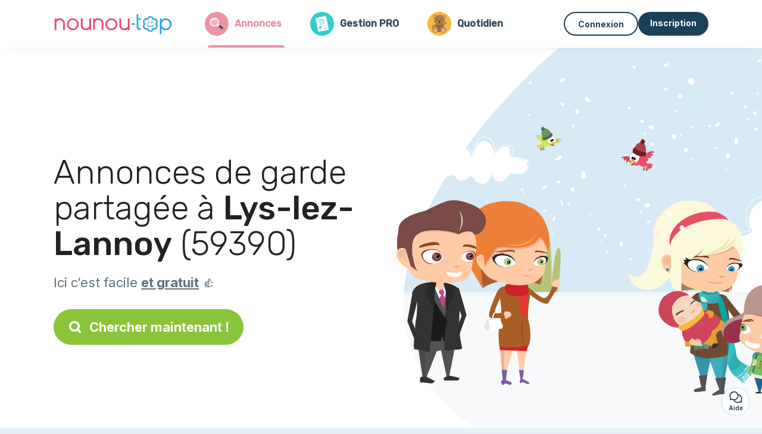

--- FILE ---
content_type: text/html; charset=utf-8
request_url: https://www.nounou-top.fr/annonce-gratuite/garde-partagee/lys-lez-lannoy-59390
body_size: 12406
content:
<!DOCTYPE html><html lang="fr"><head><meta charset="utf-8" content="text/html" http-equiv="Content-Type" /><meta content="width=device-width, initial-scale=1.0, maximum-scale=1.0, minimal-ui" name="viewport" /><base href="https://www.nounou-top.fr/" /><meta content="fr-fr" http-equiv="content-language" /><title>Une garde partagée à Lys-lez-Lannoy en 2 clics - Nounou-Top</title><meta content="Ces parents cherchent une garde partagée à Lys-lez-Lannoy (59390). Une nounou pour plusieurs familles : une solution économique et flexible !" name="description" /><meta content="lys-lez-lannoy, 59390, garde partagée, garde enfant" name="keywords" /><link href="https://fonts.gstatic.com" rel="preconnect" /><link href="https://www.google.com" rel="preconnect" /><link href="https://jnn-pa.googleapis.com" rel="preconnect" /><link href="https://widget.getgist.com" rel="preconnect" /><link href="https://cdn.getgist.com" rel="preconnect" /><link href="https://gist-widget.b-cdn.net" rel="preconnect" /><link href="https://www.nounou-top.fr/annonce-gratuite/garde-partagee/lys-lez-lannoy-59390" rel="canonical" /><script>window.currentLocale = 'fr';
window.userLogged = 'false' === 'true';
window.isNounouTop = true;
window.uppy_locale = "fr_FR";</script><script>// <!-- MANDATORY: BEGIN IAB STUB -->
!function(){var e=function(){var e,t="__tcfapiLocator",a=[],n=window;for(;n;){try{if(n.frames[t]){e=n;break}}catch(e){}if(n===window.top)break;n=n.parent}e||(!function e(){var a=n.document,r=!!n.frames[t];if(!r)if(a.body){var s=a.createElement("iframe");s.style.cssText="display:none",s.name=t,a.body.appendChild(s)}else setTimeout(e,5);return!r}(),n.__tcfapi=function(){for(var e,t=arguments.length,n=new Array(t),r=0;r<t;r++)n[r]=arguments[r];if(!n.length)return a;if("setGdprApplies"===n[0])n.length>3&&2===parseInt(n[1],10)&&"boolean"==typeof n[3]&&(e=n[3],"function"==typeof n[2]&&n[2]("set",!0));else if("ping"===n[0]){var s={gdprApplies:e,cmpLoaded:!1,cmpStatus:"stub"};"function"==typeof n[2]&&n[2](s)}else a.push(n)},n.addEventListener("message",(function(e){var t="string"==typeof e.data,a={};try{a=t?JSON.parse(e.data):e.data}catch(e){}var n=a.__tcfapiCall;n&&window.__tcfapi(n.command,n.version,(function(a,r){var s={__tcfapiReturn:{returnValue:a,success:r,callId:n.callId}};t&&(s=JSON.stringify(s)),e&&e.source&&e.source.postMessage&&e.source.postMessage(s,"*")}),n.parameter)}),!1))};"undefined"!=typeof module?module.exports=e:e()}();

// <!-- MANDATORY: END IAB STUB -->
// language problem should be fixed on 04/08/2025(bug on appconsent side, this date is the deploy date for the fix)
const configSFBXAppConsent = {
  appKey: "5067c653-a6af-4eb5-9a31-9e4e130d006c",
  language: "fr",
}</script><script src="https://cdn.appconsent.io/tcf2-clear/current/core.bundle.js" defer="defer" async="async"></script><script>window.dataLayer = window.dataLayer || [];
if (typeof gtag === 'function') {
  window.isGtagInitBeforeAppConsent = true
} else {
  function gtag() {
    dataLayer.push(arguments);
  }
}

(window.adsbygoogle = window.adsbygoogle || []).pauseAdRequests = 1;</script><script>// remove old cookie consent if exists
if (document.cookie.indexOf('_cookie_consent') !== -1) {
  document.cookie = '_cookie_consent=; expires=Thu, 01 Jan 1970 00:00:00 GMT; path=/; domain=' + window.location.hostname;
}</script><script>(
    function(w,d,s,l,i){
      w[l]=w[l]||[];
      w[l].push({'gtm.start': new Date().getTime(),event:'gtm.js'});
      var f=d.getElementsByTagName(s)[0], j= d.createElement(s), dl = l != 'dataLayer' ? '&l=' + l : '';
      j.async= true; j.src= 'https://www.googletagmanager.com/gtm.js?id='+i+dl;
      f.parentNode.insertBefore(j,f);
    }
)(window,document,'script','dataLayer','GTM-TFKCKD2T');</script><script>window.brandCountry = "FR"
window.brandName = "nounou-top"
window.locale = "fr"</script><meta content="Une garde partagée à Lys-lez-Lannoy en 2 clics - Nounou-Top" property="og:title" /><meta content="article" property="og:type" /><meta content="https://www.nounou-top.fr/annonce-gratuite/garde-partagee/lys-lez-lannoy-59390" property="og:url" /><meta content="https://www.nounou-top.fr/assets/marketplace/fbpost/fbpost-website-nounou-top-winter-4cf9484bb79b07837767959e908e6ad11fbb653e9b63ae424c67899767eee24f.png" property="og:image" /><meta content="www.nounou-top.fr" property="og:site_name" /><meta content="Ces parents cherchent une garde partagée à Lys-lez-Lannoy (59390). Une nounou pour plusieurs familles : une solution économique et flexible !" property="og:description" /><meta content="summary_large_image" name="twitter:card" /><meta content="@nounoutop" name="twitter:site" /><meta content="Une garde partagée à Lys-lez-Lannoy en 2 clics - Nounou-Top" name="twitter:title" /><meta content="Ces parents cherchent une garde partagée à Lys-lez-Lannoy (59390). Une nounou pour plusieurs familles : une solution économique et flexible !" name="twitter:description" /><meta content="https://www.nounou-top.fr/assets/marketplace/fbpost/fbpost-website-nounou-top-winter-4cf9484bb79b07837767959e908e6ad11fbb653e9b63ae424c67899767eee24f.png" name="twitter:image:src" /><meta content="nositelinkssearchbox" name="google" /><meta content="#FFF" name="theme-color" /><meta content="yes" name="mobile-web-app-capable" /><meta content="Nounou-Top" name="apple-mobile-web-app-title" /><meta content="yes" name="apple-mobile-web-app-capable" /><meta content="default" name="apple-mobile-web-app-status-bar-style" /><meta content="#2DA3ED" name="msapplication-navbutton-color" /><meta content="#2DA3ED" name="msapplication-TileColor" /><meta content="mstile-150x150.png" name="msapplication-TileImage" /><meta content="browserconfig.xml" name="msapplication-config" /><meta content="Nounou-Top" name="application-name" /><meta content="Nounou-Top vous facilite la vie !" name="msapplication-tooltip" /><meta content="/app" name="msapplication-starturl" /><meta content="no" name="msapplication-tap-highlight" /><meta content="yes" name="full-screen" /><meta content="application" name="browsermode" /><meta content="enable/disable" name="nightmode" /><meta content="fitscreen/standard" name="layoutmode" /><meta content="force" name="imagemode" /><meta content="portrait" name="screen-orientation" /><link href="/favicon-16x16.png" rel="icon" sizes="16x16" type="image/png" /><link href="/favicon-32x32.png" rel="icon" sizes="32x32" type="image/png" /><link href="/favicon-48x48.png" rel="icon" sizes="48x48" type="image/png" /><link href="/favicon-96x96.png" rel="icon" sizes="96x96" type="image/png" /><link color="#2DA3ED" href="/safari-pinned-tab.svg" rel="mask-icon" /><link href="/apple-touch-icon.png" rel="apple-touch-icon" sizes="180x180" /><link href="/icon-192x192.png" rel="icon" sizes="192x192" type="image/png" /><link href="/favicon.svg" rel="icon" type="image/svg+xml" /><link href="/favicon.ico" rel="icon" type="image/x-icon" /><link crossorigin="use-credentials" href="/manifest.v3.json" rel="manifest" /><link as="style" href="https://fonts.googleapis.com/css2?family=Inter:wght@400;500;700&amp;&amp;family=Rubik:wght@300;500&amp;display=swap" onload="this.onload=null;this.rel=&#39;stylesheet&#39;" rel="preload" /><noscript><link href="https://fonts.googleapis.com/css2?family=Inter:wght@400;500;700&amp;&amp;family=Rubik:wght@300;500&amp;display=swap" rel="stylesheet" /></noscript><meta content="false" name="turbo-prefetch" /><script src="/packs/js/runtime-6403907038b387a0a6d8.js" data-turbo-track="reload"></script>
<script src="/packs/js/1230-4b674970c5f966fc7867.js" data-turbo-track="reload"></script>
<script src="/packs/js/2232-b36893cbbe1a1702da1d.js" data-turbo-track="reload"></script>
<script src="/packs/js/3927-00113e5d8ccd84256d0f.js" data-turbo-track="reload"></script>
<script src="/packs/js/2492-6fef6c1702368df75eb6.js" data-turbo-track="reload"></script>
<script src="/packs/js/8972-35c873225cbea8b3a3af.js" data-turbo-track="reload"></script>
<script src="/packs/js/3368-d534dccdfe777214f4cc.js" data-turbo-track="reload"></script>
<script src="/packs/js/9009-2cddedbb04ea0bdb52f4.js" data-turbo-track="reload"></script>
<script src="/packs/js/5130-9fa9f3e0a937c290a28f.js" data-turbo-track="reload"></script>
<script src="/packs/js/application-83ff51ddd9e1c27390a4.js" data-turbo-track="reload"></script><link rel="stylesheet" href="/assets/application-b184124bf07006658e9696e4aa60de81e21e4340d8dfbf6f422bffab3afcc6ff.css" media="all" data-turbo-track="reload" defer="defer" /><script src="/assets/application-eab9672bf823728097cddeaceb4e0010718533326ec17730430630e8566e02f3.js" data-turbo-track="reload"></script><meta name="csrf-param" content="authenticity_token" />
<meta name="csrf-token" content="b8ywODXsCNPPgDR00DmrKKWThuODe2HvcxoHQEM8L1cYcBKpljbSLEG9uwaiXZRbPKYE8UnBSE3EPwpUC-9zVA" /><script data-ad-server="google-ads" data-raiser-id="raiser_7609190e" src="https://static.gimii.fr/gimii.js" type="text/javascript"></script></head><body class="visitor marketplace-directory" itemscope="" itemtype="http://schema.org/SoftwareApplication"><meta content="Nounou-Top" itemprop="name" /><meta content="https://www.nounou-top.fr" itemprop="url" /><meta content="Web, Android, IOS" itemprop="operatingSystem" /><meta content="UtilitiesApplication" itemprop="applicationCategory" /><meta content="https://www.nounou-top.fr/app/install" itemprop="installUrl" /><span itemprop="aggregateRating" itemscope="" itemtype="http://schema.org/AggregateRating"><meta content="4.7" itemprop="ratingValue" /><meta content="3375" itemprop="ratingCount" /><meta content="5" itemprop="bestRating" /><meta content="1" itemprop="worstRating" /></span>  <!-- Google Tag Manager (noscript) -->
  <noscript>
    <iframe src="https://www.googletagmanager.com/ns.html?id=GTM-TFKCKD2T" height="0" width="0" style="display:none;visibility:hidden"></iframe>
  </noscript>
  <!-- End Google Tag Manager (noscript) -->
<style>:root {
    --universe-color: #EA93A3;
}</style><div class="page--visitor-menu" id="page"><main role="main"><noscript><div id="javascript-disabled"><p class="small">Javascript est désactivé sur votre ordinateur, Nounou-Top ne fonctionnera pas correctement. Suivez les instructions ici pour corriger le problème :</p><p class="text-center small"><a class="btn btn--primary" target="_blank" href="http://www.enable-javascript.com/fr/">Guide pour activer Javascript</a></p><p class="small">Si vous n&#39;arrivez pas à régler le problème, envoyez nous un email à contact@nounou-top.fr :)</p></div></noscript><div id="css-disabled"><p class="small">La configuration graphique du site ne s&#39;est pas correctement chargé sur votre appareil (problème CSS). Nounou-Top ne fonctionnera pas correctement.</p><p class="small">Veuillez svp nous contacter par email contact@nounou-top.fr ou &lt;a class=&quot;ask-support-action dotted&quot; href=&quot;#&quot;&gt;via le tchat du site&lt;/a&gt; pour nous signaler ce problème.</p></div><div class="visitor-top-menu"><div class="visitor-top-menu__content container-xl"><a data-turbo="false" class="logo" aria-label="Retour à la page d’accueil" href="/"><img alt="Logo Nounou-Top original" src="/assets/brands/logos-original/nounou-top-bb65782fdf37a51e3ed90d49865e5523a556006f2ec5d983645a75c00bf59421.svg" /></a><a class="visitor-top-menu__link active" data-turbo="false" href="/annonces"><img class="icon-universe" alt="icon universe: marketplace" src="/assets/universe/icon-child_marketplace-280a53b84ff60de78e69bafd603524ba715c4d5689c5d613c07370b039ccc7cf.svg" /><div class="title">Annonces</div></a><a class="visitor-top-menu__link " data-turbo="false" href="/gestion"><img class="icon-universe" alt="icon universe: dossier management" src="/assets/universe/icon-child_management-0f60208296ea2e7424e16e70e9d78ad08908f9fd1701c4e10c0ef32d186f4b0e.svg" /><div class="title">Gestion PRO</div></a><a class="visitor-top-menu__link " data-turbo="false" href="/suivi-quotidien"><img class="icon-universe" alt="icon universe: dossier notebook" src="/assets/universe/icon-child_notebook-2ed288b750adbc6acc5227bd72cb7223d7de9150bb7601f50941272d82391448.svg" /><div class="title">Quotidien</div></a><div class="computer-only"></div><a class="btn-menu display-content" data-title="" data-body="<div class=&quot;more-menu-popover mb-5&quot;><a class=&quot;item&quot; href=&quot;/accounts/sign_in&quot;><svg  class='icon icon_log_in icon--24 ' ><use href='/assets/icons/24/log_in-5ed914cf04962ace565b5feacb230039447ac763a26ed8bbb1413d895d735224.svg#icon_log_in'></svg><span>Connexion</span></a><a class=&quot;item pre-registration remote_modal_link&quot; data-turbo-frame=&quot;remote_modal&quot; data-turbo=&quot;true&quot; rel=&quot;nofollow&quot; href=&quot;/signup_flow&quot;><svg  class='icon icon_signpost icon--24 ' ><use href='/assets/icons/24/signpost-0d067be97f454577a0f0629f3415f311d429ae373d13ae9e7c5b671096459b98.svg#icon_signpost'></svg><span>Inscription gratuite</span></a></div><p class=&quot;text-center&quot;><img width=&quot;120&quot; src=&quot;/assets/illustrations/girl-success-3b5c1d891457cf1a639e8446f7193288c1810267406ee4126c24dcdcff962d51.svg&quot; /></p>" data-container="false" data-position-canvas="auto" data-position-popup="auto" data-mobile-display="popover" data-computer-display="popover" href="javascript:;"><svg  class='icon icon_menu icon--16 ' ><use href='/assets/icons/16/menu-ed0cad8a519aacef194bf3ee29ed0a85c795116953944e629c9af0c34a9a17d3.svg#icon_menu'></svg> Menu</a><a class="btn btn--secondary ms-auto" href="/accounts/sign_in">Connexion</a><a class="btn btn--primary pre-registration remote_modal_link" data-turbo-frame="remote_modal" data-turbo="true" rel="nofollow" href="/signup_flow?init_signup%5Baction%5D=city_or_department&amp;init_signup%5Bcategory%5D=child&amp;init_signup%5Bcontroller%5D=marketplace%2Fdirectory&amp;init_signup%5Bid%5D=lys-lez-lannoy-59390&amp;init_signup%5Broute_locale%5D=&amp;init_signup%5Bsub_category%5D=child_offer_otherfamily&amp;init_signup%5Buniverse%5D=child_marketplace">Inscription</a></div></div><div class="homepage-top-submenu sticky-top container-fluid justify-content-center justify-content-sm-start"><a class="visitor-top-menu__link active" data-turbo="false" href="/annonces"><img class="icon-universe" alt="icon universe: marketplace" src="/assets/universe/icon-child_marketplace-280a53b84ff60de78e69bafd603524ba715c4d5689c5d613c07370b039ccc7cf.svg" /><div class="title">Annonces</div></a><a class="visitor-top-menu__link " data-turbo="false" href="/gestion"><img class="icon-universe" alt="icon universe: dossier management" src="/assets/universe/icon-child_management-0f60208296ea2e7424e16e70e9d78ad08908f9fd1701c4e10c0ef32d186f4b0e.svg" /><div class="title">Gestion PRO</div></a><a class="visitor-top-menu__link " data-turbo="false" href="/suivi-quotidien"><img class="icon-universe" alt="icon universe: dossier notebook" src="/assets/universe/icon-child_notebook-2ed288b750adbc6acc5227bd72cb7223d7de9150bb7601f50941272d82391448.svg" /><div class="title">Quotidien</div></a></div><script>document.addEventListener('click', function (event) {
  if (event.target.matches('.pre-registration')) {
    Tracking.trackGA('preRegistrationFormView', {'connectedUser': "false"});
  }
});</script><span itemprop="location" itemscope="" itemtype="http://schema.org/Place"><meta content="garde partagée lys-lez-lannoy 59390" itemprop="name" /><span itemprop="geo" itemscope="" itemtype="http://schema.org/GeoCoordinates"><meta content="50.6696" itemprop="latitude" /><meta content="3.21458" itemprop="longitude" /></span><span itemprop="address" itemscope="" itemtype="http://schema.org/PostalAddress"><meta content="FR" itemprop="addressCountry" /><meta content="Lys-lez-Lannoy" itemprop="addressLocality" /><meta content="59390" itemprop="postalCode" /></span></span><div class="visitor-topsection homepage-marketplace__search" data-action="marketplace--search-category:transitionCategory@window-&gt;marketplace--category#updateCategory" data-controller="marketplace--category"><div class="visitor-topsection__container"><div class="visitor-topsection__background d-none d-lg-block" style="background-image: url(/assets/homepage/backgrounds/marketplace/child-winter-b1711826f75fad6931436c13f6510421d59dfbd3c4be2a5e5ebe6f5847cb40bc.svg)"></div><div class="visitor-topsection__background d-lg-none" style="background-image: url(/assets/homepage/backgrounds/marketplace/child-winter-mob-2f449d558d675016a0f051fa5e5559abb1bbfc63649be3bbb1000044b5f123aa.svg)"><div class="visitor-topsection__background-effect"></div></div><div class="container-xl visitor-topsection__content"><div class="row"><div class="col-12 col-lg-6"><div class="visitor-topsection__categories"><h1 class="visitor-topsection__title">Annonces de garde partagée à <span>Lys-lez-Lannoy</span> (59390)</h1><div class="visitor-topsection__promess">Ici c’est facile <span>et gratuit</span>&nbsp;👍</div><a id="main-cta" class="btn btn--primary btn--validation btn--huge btn--left-icon remote_modal_link" data-turbo-frame="remote_modal" data-turbo="true" data-turbo-disable-with="<span class='spinner-border spinner-border-sm' role='status'></span>&nbsp;&nbsp;En cours…" rel="nofollow" href="/signup_flow?universe_choice=child_marketplace"><svg  class='icon icon_search icon--12 ' ><use href='/assets/icons/12/search-7630cb76abbf9de71892bb73fe015e7e86d6c693bc50f0b8ca8fd500b53ee6ea.svg#icon_search'></svg> Chercher maintenant !</a></div></div></div></div></div></div><div class="visitor-marketplace-advantage"><div class="container-xl"><div class="row d-flex justify-content-center mobile-none"><div class="col-lg-3 col-md-4 d-flex justify-content-center flex-column gap-3 align-items-center"><img loading="defer" alt="illustation Efficace" src="/assets/homepage/illustration-marketplace-top-ae2f31c49a5cadaf71e041f9a8e88451df44d61e6e5669c183f93b8d033712ec.svg" /><h2 class="m-0 text-center">Efficace</h2><div class="text-center">Tous les jours, des milliers de nouvelles annonces.</div></div><div class="col-lg-3 col-md-4 d-flex justify-content-center flex-column gap-3 align-items-center"><img loading="defer" alt="illustation En confiance" src="/assets/homepage/illustration-marketplace-trust-43b1499e9704baa46c94d9a97e4f10dfbd8ea9cfe6f20039de14d9181012804f.svg" /><h2 class="m-0 text-center">En confiance</h2><div class="text-center">Profils complets, vérifications, avis : recrutez sereinement.</div></div><div class="col-lg-3 col-md-4 d-flex justify-content-center flex-column gap-3 align-items-center"><img loading="defer" alt="illustation ...et c’est gratuit !" src="/assets/homepage/illustration-marketplace-free-1ca918face17b147b47ae3a35169a0162a82342055ad44e3d5db3b6a4896ba31.svg" /><h2 class="m-0 text-center">...et c’est gratuit !</h2><div class="text-center">Se contacter et se rencontrer gratuitement ? Ici c’est possible :-)</div></div></div><div class="mobile-only visitor-marketplace-advantage__mobile-container"><div class="segment not-full-width"><div class="visitor-marketplace-advantage__mobile"><img loading="defer" alt="illustation Efficace" src="/assets/homepage/illustration-marketplace-free-1ca918face17b147b47ae3a35169a0162a82342055ad44e3d5db3b6a4896ba31.svg" /><h2 class="m-0">Gratuit !</h2><div class="text-center">Se contacter et se rencontrer gratuitement ? Ici c’est possible :-)</div></div></div><div class="segment not-full-width"><div class="visitor-marketplace-advantage__mobile"><img loading="defer" alt="illustation En confiance" src="/assets/homepage/illustration-marketplace-top-ae2f31c49a5cadaf71e041f9a8e88451df44d61e6e5669c183f93b8d033712ec.svg" /><h2 class="m-0">Efficace</h2><div class="text-center">Tous les jours, des milliers de nouvelles annonces.</div></div></div><div class="segment not-full-width"><div class="visitor-marketplace-advantage__mobile"><img loading="defer" alt="illustation ...et c’est gratuit !" src="/assets/homepage/illustration-marketplace-trust-43b1499e9704baa46c94d9a97e4f10dfbd8ea9cfe6f20039de14d9181012804f.svg" /><h2 class="m-0">En confiance</h2><div class="text-center">Profils complets, vérifications, avis : recrutez sereinement.</div></div></div></div></div></div><div class="container mt-5 pt-5"><div class="row"><div class="col"><div class="breadcrumb" itemscope="" itemtype="https://schema.org/BreadcrumbList"><div itemprop="itemListElement" itemscope="" itemtype="https://schema.org/ListItem"><meta content="1" itemprop="position" /><a itemprop="item" href="/annonce-gratuite/garde-partagee"><span itemprop="name">Garde partagée</span></a></div> › <div itemprop="itemListElement" itemscope="" itemtype="https://schema.org/ListItem"><meta content="2" itemprop="position" /><a itemprop="item" href="/annonce-gratuite/garde-partagee/nord-59"><span itemprop="name">Nord</span></a></div> › <div itemprop="itemListElement" itemscope="" itemtype="https://schema.org/ListItem"><meta content="3" itemprop="position" /><span itemprop="name">Lys-lez-Lannoy</span></div></div></div></div><div class="row"><div class="col-md-8 order-md-2"><div class="directory__list"><div class="directory__proximity-ads mt-4"><h2>Il y a peu d’annonces actives à Lys-lez-Lannoy. Voici celles disponibles juste à proximité.</h2><article class="directory__item"><figure class="avatar"><img class="thumb-image account-image account-1599683" loading="lazy" alt="avatar thumb" onerror="this.onerror=null;this.src=&#39;/assets/avatars/default-avatar-woman-bb921ef1295418c614df7a5d5b33abe372a434dfe4dc770fbead5f36e3639c26.svg&#39;;" src="https://storage.uk.cloud.ovh.net:443/v1/AUTH_fa9d327c33094392a5355e4877298168/topassmat-prod/uploads/avatars/2025/1/4121204/thumb_218589a2ea.webp" /></figure><main><header><h2><a itemprop="url" target="_blank" data-controller="tracking" data-tracking-event-name-value="offerListSeoClick" data-action="click-&gt;tracking#trackGA" href="https://www.nounou-top.fr/cherche-garde-partagee-lannoy-59390">Lise, cherche une garde partagée à Lannoy 59390</a></h2></header><p><span class="font--light">le 26/03/18 :</span> Je cherche une garde partagée qui pourrait ainsi aider ma fille a moins s'ennuyer et se sociabiliser encore plus étant donner qu'elle est toute seule </p></main></article><article class="directory__item"><figure class="avatar"><img class="thumb-image account-image account-1156327" loading="lazy" alt="avatar thumb" onerror="this.onerror=null;this.src=&#39;/assets/avatars/default-avatar-woman-bb921ef1295418c614df7a5d5b33abe372a434dfe4dc770fbead5f36e3639c26.svg&#39;;" src="/assets/avatars/default-avatar-woman-bb921ef1295418c614df7a5d5b33abe372a434dfe4dc770fbead5f36e3639c26.svg" /></figure><main><header><h2><a itemprop="url" target="_blank" data-controller="tracking" data-tracking-event-name-value="offerListSeoClick" data-action="click-&gt;tracking#trackGA" href="https://www.nounou-top.fr/famille-pour-garde-partagee-lannoy-59390">Sarah, famille pour garde partagée à Lannoy 59390</a></h2></header><p><span class="font--light">le 17/07/17 :</span> Bonjour je suis à la recherche d'une famille afin d'effectuer une garde partage</p></main></article><article class="directory__item"><figure class="avatar"><img class="thumb-image account-image account-4612628" loading="lazy" alt="avatar thumb" onerror="this.onerror=null;this.src=&#39;/assets/avatars/default-avatar-woman-bb921ef1295418c614df7a5d5b33abe372a434dfe4dc770fbead5f36e3639c26.svg&#39;;" src="https://storage.uk.cloud.ovh.net:443/v1/AUTH_fa9d327c33094392a5355e4877298168/topassmat-prod/uploads/avatars/2025/7/4599374/thumb_46921e140f.webp" /></figure><main><header><h2><a itemprop="url" target="_blank" data-controller="tracking" data-tracking-event-name-value="offerListSeoClick" data-action="click-&gt;tracking#trackGA" href="https://www.nounou-top.fr/cherche-co-famille-hem-5">Gaelle, cherche une co-famille à Hem</a></h2></header><p><span class="font--light">le 10/05/22 :</span> Bonjour,

Je vais reprendre mon activité fin Aout. J'ai un petit garçon qui a 22 mois aujourd'hui, qui rentrera à l'école au mois de Février 2023. Je souhaiterai faire une garde partagée avec une autre famille qui a un enfant à peu près  du même âge pour pouvoir jouer ensemble et qui habite sur le secteur d'Hem.
Je suis en recherche donc d'une nourrice aussi qui pourrait les garder sur les deux domiciles en alternance.
Si cela vous correspond à vos besoins, contactez moi dès que possible ...</p></main></article><article class="directory__item"><figure class="avatar"><img class="thumb-image account-image account-2554290" loading="lazy" alt="avatar thumb" onerror="this.onerror=null;this.src=&#39;/assets/avatars/default-avatar-woman-bb921ef1295418c614df7a5d5b33abe372a434dfe4dc770fbead5f36e3639c26.svg&#39;;" src="/assets/avatars/default-avatar-woman-bb921ef1295418c614df7a5d5b33abe372a434dfe4dc770fbead5f36e3639c26.svg" /></figure><main><header><h2><a itemprop="url" target="_blank" data-controller="tracking" data-tracking-event-name-value="offerListSeoClick" data-action="click-&gt;tracking#trackGA" href="https://www.nounou-top.fr/famille-pour-garde-partagee-59115-leers">Nataly, famille pour garde partagée - 59115 Leers</a></h2></header><p><span class="font--light">le 07/08/19 :</span> Je cherche une nourrice capable de récupérer mon fils à l'école et parfois de le garder jusqu'en début de soirée ainsi que les weekends.</p></main></article><article class="directory__item"><figure class="avatar"><img class="thumb-image account-image account-3203606" loading="lazy" alt="avatar thumb" onerror="this.onerror=null;this.src=&#39;/assets/avatars/default-avatar-woman-bb921ef1295418c614df7a5d5b33abe372a434dfe4dc770fbead5f36e3639c26.svg&#39;;" src="/assets/avatars/default-avatar-woman-bb921ef1295418c614df7a5d5b33abe372a434dfe4dc770fbead5f36e3639c26.svg" /></figure><main><header><h2><span class="link obf-link" data-controller="clickable" data-tracking-event-name-value="offerListSeoClick" data-action="click-&gt;clickable#navigate" data-url="https://www.nounou-top.fr/propose-garde-partagee-roubaix-1" data-target="_blank" data-turbo-frame="_top" data-turbo-method="get" style="cursor: pointer;">Marine, propose une garde partagée à Roubaix</span></h2></header><p><span class="font--light">le 20/07/20 :</span> Bonjour,

Maman de deux enfants je suis a la recherche d'un mode de garde pour mes 2 garçons ilyas 5 ans et abel 2 ans de toute urgence, du lundi au vendredi de 7h à 17h qui habite non loin de mon domicile car je seul mon mari dispose du permis et nous ne faisons pas les mêmes horaires, ma demande est des maintenant pour les deux puis ilyas rentre a l école donc la demande sera différente,

Dans l attente de réponse favorable pour mes bout chou, nous vous souhaitons une agréable journée,...</p></main></article><article class="directory__item"><figure class="avatar"><img class="thumb-image account-image account-6009683" loading="lazy" alt="avatar thumb" onerror="this.onerror=null;this.src=&#39;/assets/avatars/default-avatar-woman-bb921ef1295418c614df7a5d5b33abe372a434dfe4dc770fbead5f36e3639c26.svg&#39;;" src="/assets/avatars/default-avatar-woman-bb921ef1295418c614df7a5d5b33abe372a434dfe4dc770fbead5f36e3639c26.svg" /></figure><main><header><h2><a itemprop="url" target="_blank" data-controller="tracking" data-tracking-event-name-value="offerListSeoClick" data-action="click-&gt;tracking#trackGA" href="https://www.nounou-top.fr/cherche-garde-partagee-59100-roubaix-4">Marine, cherche une garde partagée - 59100 Roubaix</a></h2></header><p><span class="font--light">le 05/03/24 :</span> Nous recherchons une solution de garde pour notre fils qui aura 2 ans en aout, à partir de septembre.</p></main></article><article class="directory__item"><figure class="avatar"><img class="thumb-image account-image account-4966981" loading="lazy" alt="avatar thumb" onerror="this.onerror=null;this.src=&#39;/assets/avatars/default-avatar-woman-bb921ef1295418c614df7a5d5b33abe372a434dfe4dc770fbead5f36e3639c26.svg&#39;;" src="https://storage.uk.cloud.ovh.net:443/v1/AUTH_fa9d327c33094392a5355e4877298168/topassmat-prod/uploads/avatars/2024/10/3827062/thumb_8f2a79e168.webp" /></figure><main><header><h2><a itemprop="url" target="_blank" data-controller="tracking" data-tracking-event-name-value="offerListSeoClick" data-action="click-&gt;tracking#trackGA" href="https://www.nounou-top.fr/partage-nounou-roubaix-59100-8">Edwige, partage de nounou à Roubaix 59100</a></h2></header><p><span class="font--light">le 23/09/22 :</span> Je cherche une garde partagée pour un garçon de deux ans scolarisé que le matin. </p></main></article><article class="directory__item"><figure class="avatar"><img class="thumb-image account-image account-5587151" loading="lazy" alt="avatar thumb" onerror="this.onerror=null;this.src=&#39;/assets/avatars/default-avatar-man-0cd978527291a9616c12b2a18a991c8cafc91d27f1ba298ad473634af7033735.svg&#39;;" src="/assets/avatars/default-avatar-man-0cd978527291a9616c12b2a18a991c8cafc91d27f1ba298ad473634af7033735.svg" /></figure><main><header><h2><a itemprop="url" target="_blank" data-controller="tracking" data-tracking-event-name-value="offerListSeoClick" data-action="click-&gt;tracking#trackGA" href="https://www.nounou-top.fr/garde-enfant-partagee-roubaix-8">David, garde d’enfant partagée à Roubaix</a></h2></header><p><span class="font--light">le 21/07/23 :</span> Cherche une personne pour garder bébé pendant nos temps de travail </p></main></article><article class="directory__item"><figure class="avatar"><img class="thumb-image account-image account-6177767" loading="lazy" alt="avatar thumb" onerror="this.onerror=null;this.src=&#39;/assets/avatars/default-avatar-woman-bb921ef1295418c614df7a5d5b33abe372a434dfe4dc770fbead5f36e3639c26.svg&#39;;" src="/assets/avatars/default-avatar-woman-bb921ef1295418c614df7a5d5b33abe372a434dfe4dc770fbead5f36e3639c26.svg" /></figure><main><header><h2><span class="link obf-link" data-controller="clickable" data-tracking-event-name-value="offerListSeoClick" data-action="click-&gt;clickable#navigate" data-url="https://www.nounou-top.fr/cherche-garde-partagee-59170-croix-4" data-target="_blank" data-turbo-frame="_top" data-turbo-method="get" style="cursor: pointer;">Marie, cherche une garde partagée - 59170 Croix</span></h2></header><p><span class="font--light">le 10/06/24 :</span> Bonjour, je dois accoucher de mon premier enfant début décembre. J’aurais donc besoin de quelqu’un pour le garder en journée, une fois que mon congé maternité sera terminé, c’est à dire à partir du 17 février 2025.
Mon conjoint et moi travaillons tous les 2 toute la semaine, avec des horaires peu flexibles.
Nous aurions donc besoin de quelqu’un de 8h à 18h30 minimum, du lundi au vendredi, et pendant les vacances scolaires également.
Je suis disponible pour toute question.
Merci d’avance!</p></main></article><article class="directory__item"><figure class="avatar"><img class="thumb-image account-image account-4706468" loading="lazy" alt="avatar thumb" onerror="this.onerror=null;this.src=&#39;/assets/avatars/default-avatar-woman-bb921ef1295418c614df7a5d5b33abe372a434dfe4dc770fbead5f36e3639c26.svg&#39;;" src="/assets/avatars/default-avatar-woman-bb921ef1295418c614df7a5d5b33abe372a434dfe4dc770fbead5f36e3639c26.svg" /></figure><main><header><h2><a itemprop="url" target="_blank" data-controller="tracking" data-tracking-event-name-value="offerListSeoClick" data-action="click-&gt;tracking#trackGA" href="https://www.nounou-top.fr/famille-pour-garde-partagee-croix-7">Aurélie, famille pour garde partagée à Croix</a></h2></header><p><span class="font--light">le 17/06/22 :</span> Bonjour,

Nous sommes à la recherche d'une solution pour la garde de mes filles de 5 et 7 ans pour la rentrée prochaine. Pourquoi pas la garde partagée ?
Mes enfants sont à l'école Jeanne D'arc à Roubaix et nous habitons à Croix Mairie. 
 A bientôt si cela vous intéresse ! </p></main></article></div></div></div><div class="col-md-4 order-md-1"><div class="directory__side-column"><h2 class="mt-4">Nord, les principales villes</h2><div class="d-flex flex-column gap-1"><h3 class="font--small"><a href="https://www.nounou-top.fr/annonce-gratuite/garde-partagee/lille-59000">Garde partagée Lille</a></h3><h3 class="font--small"><a href="https://www.nounou-top.fr/annonce-gratuite/garde-partagee/roubaix-59100">Garde partagée Roubaix</a></h3><h3 class="font--small"><a href="https://www.nounou-top.fr/annonce-gratuite/garde-partagee/tourcoing-59200">Garde partagée Tourcoing</a></h3><h3 class="font--small"><a href="https://www.nounou-top.fr/annonce-gratuite/garde-partagee/dunkerque-59140">Garde partagée Dunkerque</a></h3><h3 class="font--small"><a href="https://www.nounou-top.fr/annonce-gratuite/garde-partagee/villeneuve-d-ascq-59491">Garde partagée Villeneuve-d&#39;Ascq</a></h3></div><div class="mt-3 mb-3"></div><h2 class="mt-4">Recherches fréquentes</h2><div class="similar-searches"><h3 class="font--small">garde partagée Lys-lez-Lannoy</h3><h3 class="font--small">garde partagée 59390</h3></div><h2 class="mt-4">Autres annonces</h2><div class="d-flex flex-column gap-1"><h3 class="font--small"><a href="https://www.nounou-top.fr/annonce-gratuite/nounou-a-domicile/lys-lez-lannoy-59390">Nounou Lys-lez-Lannoy</a></h3><h3 class="font--small"><a href="https://www.nounou-top.fr/annonce-gratuite/assistante-maternelle/lys-lez-lannoy-59390">Assistante maternelle Lys-lez-Lannoy</a></h3><h3 class="font--small"><a href="https://www.nounou-top.fr/annonce-gratuite/baby-sitter/lys-lez-lannoy-59390">Babysitter Lys-lez-Lannoy</a></h3><h3 class="font--small"><a href="https://www.nounou-top.fr/annonce-gratuite/famille-cherche-garde-enfant/lys-lez-lannoy-59390">Parents Lys-lez-Lannoy</a></h3><h3 class="font--small"><a href="https://www.nounou-top.fr/annonce-gratuite/garde-partagee/lys-lez-lannoy-59390">Garde partagée Lys-lez-Lannoy</a></h3></div><h2 class="mt-4">Autour de Lys-lez-Lannoy</h2><div class="d-flex flex-column gap-1"><h3 class="font--small"><a href="https://www.nounou-top.fr/annonce-gratuite/garde-partagee/lannoy-59390">Garde partagée Lannoy</a></h3><h3 class="font--small"><a href="https://www.nounou-top.fr/annonce-gratuite/garde-partagee/toufflers-59390">Garde partagée Toufflers</a></h3><h3 class="font--small"><a href="https://www.nounou-top.fr/annonce-gratuite/garde-partagee/hem-59510">Garde partagée Hem</a></h3><h3 class="font--small"><a href="https://www.nounou-top.fr/annonce-gratuite/garde-partagee/sailly-lez-lannoy-59390">Garde partagée Sailly-lez-Lannoy</a></h3><h3 class="font--small"><a href="https://www.nounou-top.fr/annonce-gratuite/garde-partagee/leers-59115">Garde partagée Leers</a></h3></div><div class="mt-3 mb-3"></div><div class="mt-4"><h2>Autres services dans cette ville</h2><div class="mt-3"><div class="directory__other-services-item"><div class="icon-circle-background icon-circle-background--marketplace-teach"><svg  class='icon icon_category_teach icon--32 ' ><use href='/assets/icons/32/category_teach-52167ca0d90fc410561596d0f39d9aaf06bd17a08fd43c8091972e8445651280.svg#icon_category_teach'></svg></div><div><a href="https://aide-au-top.fr/annonce-gratuite/soutien-scolaire/lys-lez-lannoy-59390">Professeur particulier</a><br /><a href="https://aide-au-top.fr/annonce-gratuite/cours-langue/lys-lez-lannoy-59390">Professeur de langue</a><br /><a href="https://aide-au-top.fr/annonce-gratuite/cours-musique/lys-lez-lannoy-59390">Professeur de musique</a><br /><a href="https://aide-au-top.fr/annonce-gratuite/cours-particulier/lys-lez-lannoy-59390">Cours particulier</a><br /></div></div><div class="directory__other-services-item"><div class="icon-circle-background icon-circle-background--marketplace-pet"><svg  class='icon icon_category_pet icon--32 ' ><use href='/assets/icons/32/category_pet-291975a820d5beef7100a9aa9bda37e3baf2356fd24ab6352a9049ff8ee3c140.svg#icon_category_pet'></svg></div><div><a href="https://aide-au-top.fr/annonce-gratuite/garde-animaux/lys-lez-lannoy-59390">Garde d’animaux</a><br /></div></div><div class="directory__other-services-item"><div class="icon-circle-background icon-circle-background--marketplace-home"><svg  class='icon icon_category_home icon--32 ' ><use href='/assets/icons/32/category_home-924f30eedb19a94e25e447305f9593d8ce355933f5281e1e231070dded7d5e83.svg#icon_category_home'></svg></div><div><a href="https://aide-au-top.fr/annonce-gratuite/menage/lys-lez-lannoy-59390">Femme de ménage</a><br /><a href="https://aide-au-top.fr/annonce-gratuite/jardin/lys-lez-lannoy-59390">Jardinier</a><br /><a href="https://aide-au-top.fr/annonce-gratuite/maison/lys-lez-lannoy-59390">Aide à domicile</a><br /><a href="https://aide-au-top.fr/annonce-gratuite/bricolage/lys-lez-lannoy-59390">Bricolage</a><br /></div></div><div class="directory__other-services-item"><div class="icon-circle-background icon-circle-background--marketplace-senior"><svg  class='icon icon_category_senior icon--32 ' ><use href='/assets/icons/32/category_senior-76272acf81df9a819d4f723d5d9bc887b1112a968850ae21ad2ad920a9f672fd.svg#icon_category_senior'></svg></div><div><a href="https://aide-au-top.fr/annonce-gratuite/senior/lys-lez-lannoy-59390">Auxiliaire de vie</a><br /></div></div></div></div></div></div></div></div><script>Tracking.trackGA(
    'landingCityView',
    {
      'pageType': 'landing_city',
      'category': "child",
      'subcategory': "child_offer_otherfamily",
      'connectedUser': "false",
    }
);</script><footer><div class="footer__top"><svg preserveAspectRatio="none" role="img" viewBox="0 0 1200 40"><path d="M 1200 0 C 600 0 600 40 0 40 L 1200 40"></path></svg></div><div class="footer__content"><div class="container"><div class="row"><div class="col-md-3 d-flex flex-column align-items-center justify-content-center mb-6"><a href="/"><img class="footer__logo" alt="Logo Nounou-Top original" src="/assets/brands/logos-original/nounou-top-bb65782fdf37a51e3ed90d49865e5523a556006f2ec5d983645a75c00bf59421.svg" /></a><div class="footer__ratings"><div id="rating"><a class="main-link" aria-label="avis" href="https://www.nounou-top.fr/avis"></a><div class="content"><div class="notes"><svg  class='icon icon_star icon--16 ' ><use href='/assets/icons/16/star-e8f25c9d7974f62b9a930ddc8db5f4e4b41a5e13714d13a1fdc1ebf2d6174c5a.svg#icon_star'></svg><span class="average">4,7/5</span><span class="reviews-counter"> 3375 <span>avis</span></span></div></div></div></div></div><div class="col-sm-4 col-md-3 text-center text-sm-start mb-5 mb-sm-0"><div class="footer__content-title">à propos</div><div class="footer__link footer__link--content"><a href="/qui-sommes-nous">Qui sommes-nous ?</a></div><div class="footer__link footer__link--content"><span data-url="/nos-partenaires" data-controller="clickable" data-action="click-&gt;clickable#navigate" data-turbo-frame="_top" data-turbo-method="get" class="obf-link" style="cursor: pointer;">Partenaires officiels</span></div><div class="footer__link footer__link--content"><span data-url="/presse" data-controller="clickable" data-action="click-&gt;clickable#navigate" data-turbo-frame="_top" data-turbo-method="get" class="obf-link" style="cursor: pointer;">Presse</span></div></div><div class="col-sm-4 col-md-3 text-center text-sm-start mb-5 mb-sm-0"><div class="footer__content-title">ressources</div><div class="footer__link footer__link--content"><a data-turbo="false" href="/guide">Guide</a></div><div class="footer__link footer__link--content"><a data-turbo="false" href="/blog/">Blog</a></div><div class="footer__link footer__link-content" data-controller="cookie-management">Gestion des cookies</div></div><div class="col-sm-4 col-md-3 text-center text-sm-start"><div class="footer__content-title">suivez-nous</div><div class="footer__follow"><a target="_blank" aria-label="voir le tiktok de nounou-top" href="https://www.tiktok.com/@nounou.top.officiel"><svg  class='icon icon_tiktok_square icon--24 ' ><use href='/assets/icons/24/tiktok_square-3b2eb4f57cf0945a31f3fc2ed55d2906b6f87b08a35d4c4a3c642e9c9e8bad78.svg#icon_tiktok_square'></svg></a><a target="_blank" aria-label="voir la page facebook de nounou-top" href="https://www.facebook.com/topassmat"><svg  class='icon icon_facebook_square icon--24 ' ><use href='/assets/icons/24/facebook_square-50ff494492fd8eb3b6233303b32b87942d78456cb60a8446ca2e80576b010517.svg#icon_facebook_square'></svg></a><a target="_blank" aria-label="voir l&#39;instagram de nounou-top" href="https://www.instagram.com/nounou.top.offi/"><svg  class='icon icon_instagram_square icon--24 ' ><use href='/assets/icons/24/instagram_square-9b1eb7941f4f40419d135e9d7b1c17d6a96b7c160a9ccb0e7efc5b15c1b9da3b.svg#icon_instagram_square'></svg></a></div></div></div></div></div><div class="footer__copyright footer__copyright--nounou-top"><div class="d-flex align-items-center justify-content-center flex-column flex-sm-row gap-2 mb-2"><div class="footer__link"><span data-url="/terms-of-use" data-controller="clickable" data-action="click-&gt;clickable#navigate" data-turbo-frame="_top" data-turbo-method="get" class="obf-link" style="cursor: pointer;">CGV</span></div><div class="d-none d-sm-block">-</div><div class="footer__link"><a href="/privacy-policy">Protection de vos données</a></div><div class="d-none d-sm-block">-</div><div class="footer__link"><span data-url="/legal-information" data-controller="clickable" data-action="click-&gt;clickable#navigate" data-turbo-frame="_top" data-turbo-method="get" class="obf-link" style="cursor: pointer;">Mentions légales</span></div></div><span class="footer__copyright-text">© Nounou-Top 2024/2029. Tous droits réservés</span></div></footer></main></div><div class="ask-support-action bubble-fixed" id="support-launcher"><svg  class='icon icon_chat_outline icon--24 ' ><use href='/assets/icons/24/chat_outline-dbc3244367324a0663cd91f336ceee20b9c5bd797ceb8d45823a692545ba5cb1.svg#icon_chat_outline'></svg><div class="bubble-fixed__title">Aide</div><div class="gist-unread-indicator bubble-fixed__badge"><span class="counter"></span></div></div><div aria-labelledby="modal_support_action_label" class="modal  fade" data-action="turbo:before-render@document->modal#hideBeforeRender" data-controller="modal" data-modal-close-other-modals-value="0" data-modal-on-close-value="" data-modal-show-on-display-value="0" id="modal_support_action" tabindex="-1"><div class="modal-dialog modal-fullscreen-md-down"><div class="modal-content modal__content "><div class="modal-header modal__header"><div class="modal-title" id="modal_support_action_label">Besoin d'aide ?</div><div aria-label="Close" class="modal__close" data-bs-dismiss="modal" type="button"><svg  class='icon icon_close icon--16 ' ><use href='/assets/icons/12/close-cd24ebf8836814003893ed26dd44115c3bcd880494159342ebbf38e95c6c1560.svg#icon_close'></svg></div></div><div class="modal-body remote_modal_body" id="modal_support_action_body"><div class="container-lg"><h4 class="mt-5">Consulter le guide</h4><p class="small">Vous y trouverez énormément de réponses à vos questions&nbsp;!</p><p><span class="btn btn--primary btn--left-icon popup-link-close obf-link" data-url="https://www.nounou-top.fr/aide/" data-target="_blank" data-controller="clickable" data-action="click-&gt;clickable#navigate" data-turbo-frame="_top" data-turbo-method="get" style="cursor: pointer;"><svg  class='icon icon_book icon--24 ' ><use href='/assets/icons/24/book-608313ece59e56fb00d3d4e411758159fd6f7795292ac533428f63f3214e76d1.svg#icon_book'></svg>Voir les articles</span></p><h4 class="mt-5">Contacter le support</h4><div class="chat-availability-status gist-down" style="display: none;"><div class="alert alert-danger">Notre outil de support n'est pas chargé si vous êtes connecté en tant qu'admin.</div></div><div class="chat-availability-status gist-available" style="display: none;"><p class="small">Posez-nous votre question, vous recevrez ensuite notre réponse sur le site ou par email.</p><div class="tag tag--error gist-unread-indicator ask-gist-action popup-link-close mb-3"><span class="counter"></span> <span class="singular">&nbsp;message non-lu</span><span class="plural">&nbsp;messages non-lus</span></div><p><a class="btn btn--primary btn--left-icon ask-gist-action popup-link-close" href="#"><svg  class='icon icon_chat icon--24 ' ><use href='/assets/icons/24/chat-ddafc82b326427ccccb72dafa118864898f2e510ec01a3f440dee21e13cb533a.svg#icon_chat'></svg>Ouvrir les conversations</a></p></div><div class="chat-availability-status gist-waiting"><div class="alert alert-warning alert--small"><p>Notre outil de support n'est pas encore chargé, patientez quelques secondes svp.</p></div></div><h4 class="mt-5">Contact par téléphone</h4><p class="small">Le contact par téléphone n'est disponible que pour nos membres. Veuillez svp créer un compte ou vous connecter 😊</p><p><a class="btn btn--primary remote_modal_link" data-turbo-frame="remote_modal" data-turbo="true" rel="nofollow" href="/signup_flow">Créer un compte</a></p><p><a class="btn btn--primary" href="/accounts/sign_in">Me connecter</a></p></div></div><div aria-label="Close" class="modal__actions-close" data-bs-dismiss="modal"><span>Fermer</span></div></div></div></div><div aria-labelledby="" class="offcanvas offcanvas-bottom" id="display-content-offcanvas-bottom" tabindex="-1"><div class="offcanvas-header"><div class="offcanvas__slider"><span class="slider-btn"></span></div><div class="offcanvas-title"></div></div><div class="offcanvas-body small"></div></div><div aria-labelledby="" class="offcanvas offcanvas-end" id="display-content-offcanvas-end" tabindex="-1"><div class="offcanvas-header"><svg  class='icon icon_close icon--12 offcanvas-close' ><use href='/assets/icons/12/close-cd24ebf8836814003893ed26dd44115c3bcd880494159342ebbf38e95c6c1560.svg#icon_close'></svg><div class="offcanvas-title"></div></div><div class="offcanvas-body small"></div></div><div id="modal-list"><turbo-frame id="remote_modal" target="_top"></turbo-frame><turbo-frame id="remote_modal_2" target="_top"></turbo-frame></div></body></html>

--- FILE ---
content_type: application/javascript
request_url: https://www.nounou-top.fr/packs/js/2232-b36893cbbe1a1702da1d.js
body_size: 6636
content:
/*! For license information please see 2232-b36893cbbe1a1702da1d.js.LICENSE.txt */
!function(){try{var t="undefined"!=typeof window?window:"undefined"!=typeof global?global:"undefined"!=typeof globalThis?globalThis:"undefined"!=typeof self?self:{},e=(new t.Error).stack;e&&(t._sentryDebugIds=t._sentryDebugIds||{},t._sentryDebugIds[e]="ff0def4d-711a-471e-8588-b700d6e18fa1",t._sentryDebugIdIdentifier="sentry-dbid-ff0def4d-711a-471e-8588-b700d6e18fa1")}catch(t){}}();var _global="undefined"!==typeof window?window:"undefined"!==typeof global?global:"undefined"!==typeof globalThis?globalThis:"undefined"!==typeof self?self:{};_global.SENTRY_RELEASE={id:"fa62764dc1d3f4f078503746b90c8b8bc29781eb"},(globalThis.webpackChunktop_webgroup=globalThis.webpackChunktop_webgroup||[]).push([[2232],{19663:function(t,e,i){t.exports=function(t,e,i,n,s,r,a,o){"use strict";const u=t=>t&&"object"===typeof t&&"default"in t?t:{default:t},d=u(e),h=u(i),l=u(n),f=u(s),c=u(r),m=u(a),_="modal",g=".bs.modal",$="Escape",v=`hide${g}`,p=`hidePrevented${g}`,y=`hidden${g}`,b=`show${g}`,D=`shown${g}`,w=`resize${g}`,M=`click.dismiss${g}`,S=`mousedown.dismiss${g}`,T=`keydown.dismiss${g}`,O=`click${g}.data-api`,Y="modal-open",k="fade",L="show",H="modal-static",C=".modal.show",A=".modal-dialog",x=".modal-body",z='[data-bs-toggle="modal"]',j={backdrop:!0,focus:!0,keyboard:!0},I={backdrop:"(boolean|string)",focus:"boolean",keyboard:"boolean"};class E extends f.default{constructor(t,e){super(t,e),this._dialog=h.default.findOne(A,this._element),this._backdrop=this._initializeBackDrop(),this._focustrap=this._initializeFocusTrap(),this._isShown=!1,this._isTransitioning=!1,this._scrollBar=new l.default,this._addEventListeners()}static get Default(){return j}static get DefaultType(){return I}static get NAME(){return _}toggle(t){return this._isShown?this.hide():this.show(t)}show(t){this._isShown||this._isTransitioning||d.default.trigger(this._element,b,{relatedTarget:t}).defaultPrevented||(this._isShown=!0,this._isTransitioning=!0,this._scrollBar.hide(),document.body.classList.add(Y),this._adjustDialog(),this._backdrop.show(()=>this._showElement(t)))}hide(){this._isShown&&!this._isTransitioning&&(d.default.trigger(this._element,v).defaultPrevented||(this._isShown=!1,this._isTransitioning=!0,this._focustrap.deactivate(),this._element.classList.remove(L),this._queueCallback(()=>this._hideModal(),this._element,this._isAnimated())))}dispose(){for(const t of[window,this._dialog])d.default.off(t,g);this._backdrop.dispose(),this._focustrap.deactivate(),super.dispose()}handleUpdate(){this._adjustDialog()}_initializeBackDrop(){return new c.default({isVisible:Boolean(this._config.backdrop),isAnimated:this._isAnimated()})}_initializeFocusTrap(){return new m.default({trapElement:this._element})}_showElement(e){document.body.contains(this._element)||document.body.append(this._element),this._element.style.display="block",this._element.removeAttribute("aria-hidden"),this._element.setAttribute("aria-modal",!0),this._element.setAttribute("role","dialog"),this._element.scrollTop=0;const i=h.default.findOne(x,this._dialog);i&&(i.scrollTop=0),t.reflow(this._element),this._element.classList.add(L);const n=()=>{this._config.focus&&this._focustrap.activate(),this._isTransitioning=!1,d.default.trigger(this._element,D,{relatedTarget:e})};this._queueCallback(n,this._dialog,this._isAnimated())}_addEventListeners(){d.default.on(this._element,T,t=>{if(t.key===$)return this._config.keyboard?(t.preventDefault(),void this.hide()):void this._triggerBackdropTransition()}),d.default.on(window,w,()=>{this._isShown&&!this._isTransitioning&&this._adjustDialog()}),d.default.on(this._element,S,t=>{d.default.one(this._element,M,e=>{this._element===t.target&&this._element===e.target&&("static"!==this._config.backdrop?this._config.backdrop&&this.hide():this._triggerBackdropTransition())})})}_hideModal(){this._element.style.display="none",this._element.setAttribute("aria-hidden",!0),this._element.removeAttribute("aria-modal"),this._element.removeAttribute("role"),this._isTransitioning=!1,this._backdrop.hide(()=>{document.body.classList.remove(Y),this._resetAdjustments(),this._scrollBar.reset(),d.default.trigger(this._element,y)})}_isAnimated(){return this._element.classList.contains(k)}_triggerBackdropTransition(){if(d.default.trigger(this._element,p).defaultPrevented)return;const t=this._element.scrollHeight>document.documentElement.clientHeight,e=this._element.style.overflowY;"hidden"===e||this._element.classList.contains(H)||(t||(this._element.style.overflowY="hidden"),this._element.classList.add(H),this._queueCallback(()=>{this._element.classList.remove(H),this._queueCallback(()=>{this._element.style.overflowY=e},this._dialog)},this._dialog),this._element.focus())}_adjustDialog(){const e=this._element.scrollHeight>document.documentElement.clientHeight,i=this._scrollBar.getWidth(),n=i>0;if(n&&!e){const e=t.isRTL()?"paddingLeft":"paddingRight";this._element.style[e]=`${i}px`}if(!n&&e){const e=t.isRTL()?"paddingRight":"paddingLeft";this._element.style[e]=`${i}px`}}_resetAdjustments(){this._element.style.paddingLeft="",this._element.style.paddingRight=""}static jQueryInterface(t,e){return this.each(function(){const i=E.getOrCreateInstance(this,t);if("string"===typeof t){if("undefined"===typeof i[t])throw new TypeError(`No method named "${t}"`);i[t](e)}})}}return d.default.on(document,O,z,function(e){const i=t.getElementFromSelector(this);["A","AREA"].includes(this.tagName)&&e.preventDefault(),d.default.one(i,b,e=>{e.defaultPrevented||d.default.one(i,y,()=>{t.isVisible(this)&&this.focus()})});const n=h.default.findOne(C);n&&E.getInstance(n).hide(),E.getOrCreateInstance(i).toggle(this)}),o.enableDismissTrigger(E),t.defineJQueryPlugin(E),E}(i(83391),i(89680),i(1943),i(27429),i(14207),i(62913),i(11996),i(21884))},72609:function(t,e,i){t.exports=function(t){"use strict";function e(t){return t&&"object"==typeof t&&"default"in t?t:{default:t}}var i=e(t),n={name:"fr",weekdays:"dimanche_lundi_mardi_mercredi_jeudi_vendredi_samedi".split("_"),weekdaysShort:"dim._lun._mar._mer._jeu._ven._sam.".split("_"),weekdaysMin:"di_lu_ma_me_je_ve_sa".split("_"),months:"janvier_f\xe9vrier_mars_avril_mai_juin_juillet_ao\xfbt_septembre_octobre_novembre_d\xe9cembre".split("_"),monthsShort:"janv._f\xe9vr._mars_avr._mai_juin_juil._ao\xfbt_sept._oct._nov._d\xe9c.".split("_"),weekStart:1,yearStart:4,formats:{LT:"HH:mm",LTS:"HH:mm:ss",L:"DD/MM/YYYY",LL:"D MMMM YYYY",LLL:"D MMMM YYYY HH:mm",LLLL:"dddd D MMMM YYYY HH:mm"},relativeTime:{future:"dans %s",past:"il y a %s",s:"quelques secondes",m:"une minute",mm:"%d minutes",h:"une heure",hh:"%d heures",d:"un jour",dd:"%d jours",M:"un mois",MM:"%d mois",y:"un an",yy:"%d ans"},ordinal:function(t){return t+(1===t?"er":"")}};return i.default.locale(n,null,!0),n}(i(95285))},84486:function(t){t.exports=function(){"use strict";var t="minute",e=/[+-]\d\d(?::?\d\d)?/g,i=/([+-]|\d\d)/g;return function(n,s,r){var a=s.prototype;r.utc=function(t){return new s({date:t,utc:!0,args:arguments})},a.utc=function(e){var i=r(this.toDate(),{locale:this.$L,utc:!0});return e?i.add(this.utcOffset(),t):i},a.local=function(){return r(this.toDate(),{locale:this.$L,utc:!1})};var o=a.parse;a.parse=function(t){t.utc&&(this.$u=!0),this.$utils().u(t.$offset)||(this.$offset=t.$offset),o.call(this,t)};var u=a.init;a.init=function(){if(this.$u){var t=this.$d;this.$y=t.getUTCFullYear(),this.$M=t.getUTCMonth(),this.$D=t.getUTCDate(),this.$W=t.getUTCDay(),this.$H=t.getUTCHours(),this.$m=t.getUTCMinutes(),this.$s=t.getUTCSeconds(),this.$ms=t.getUTCMilliseconds()}else u.call(this)};var d=a.utcOffset;a.utcOffset=function(n,s){var r=this.$utils().u;if(r(n))return this.$u?0:r(this.$offset)?d.call(this):this.$offset;if("string"==typeof n&&(n=function(t){void 0===t&&(t="");var n=t.match(e);if(!n)return null;var s=(""+n[0]).match(i)||["-",0,0],r=s[0],a=60*+s[1]+ +s[2];return 0===a?0:"+"===r?a:-a}(n),null===n))return this;var a=Math.abs(n)<=16?60*n:n,o=this;if(s)return o.$offset=a,o.$u=0===n,o;if(0!==n){var u=this.$u?this.toDate().getTimezoneOffset():-1*this.utcOffset();(o=this.local().add(a+u,t)).$offset=a,o.$x.$localOffset=u}else o=this.utc();return o};var h=a.format;a.format=function(t){var e=t||(this.$u?"YYYY-MM-DDTHH:mm:ss[Z]":"");return h.call(this,e)},a.valueOf=function(){var t=this.$utils().u(this.$offset)?0:this.$offset+(this.$x.$localOffset||this.$d.getTimezoneOffset());return this.$d.valueOf()-6e4*t},a.isUTC=function(){return!!this.$u},a.toISOString=function(){return this.toDate().toISOString()},a.toString=function(){return this.toDate().toUTCString()};var l=a.toDate;a.toDate=function(t){return"s"===t&&this.$offset?r(this.format("YYYY-MM-DD HH:mm:ss:SSS")).toDate():l.call(this)};var f=a.diff;a.diff=function(t,e,i){if(t&&this.$u===t.$u)return f.call(this,t,e,i);var n=this.local(),s=r(t).local();return f.call(n,s,e,i)}}}()},88037:function(t){t.exports=function(){"use strict";var t={year:0,month:1,day:2,hour:3,minute:4,second:5},e={};return function(i,n,s){var r,a=function(t,i,n){void 0===n&&(n={});var s=new Date(t),r=function(t,i){void 0===i&&(i={});var n=i.timeZoneName||"short",s=t+"|"+n,r=e[s];return r||(r=new Intl.DateTimeFormat("en-US",{hour12:!1,timeZone:t,year:"numeric",month:"2-digit",day:"2-digit",hour:"2-digit",minute:"2-digit",second:"2-digit",timeZoneName:n}),e[s]=r),r}(i,n);return r.formatToParts(s)},o=function(e,i){for(var n=a(e,i),r=[],o=0;o<n.length;o+=1){var u=n[o],d=u.type,h=u.value,l=t[d];l>=0&&(r[l]=parseInt(h,10))}var f=r[3],c=24===f?0:f,m=r[0]+"-"+r[1]+"-"+r[2]+" "+c+":"+r[4]+":"+r[5]+":000",_=+e;return(s.utc(m).valueOf()-(_-=_%1e3))/6e4},u=n.prototype;u.tz=function(t,e){void 0===t&&(t=r);var i=this.utcOffset(),n=this.toDate(),a=n.toLocaleString("en-US",{timeZone:t}),o=Math.round((n-new Date(a))/1e3/60),u=s(a).$set("millisecond",this.$ms).utcOffset(15*-Math.round(n.getTimezoneOffset()/15)-o,!0);if(e){var d=u.utcOffset();u=u.add(i-d,"minute")}return u.$x.$timezone=t,u},u.offsetName=function(t){var e=this.$x.$timezone||s.tz.guess(),i=a(this.valueOf(),e,{timeZoneName:t}).find(function(t){return"timezonename"===t.type.toLowerCase()});return i&&i.value};var d=u.startOf;u.startOf=function(t,e){if(!this.$x||!this.$x.$timezone)return d.call(this,t,e);var i=s(this.format("YYYY-MM-DD HH:mm:ss:SSS"));return d.call(i,t,e).tz(this.$x.$timezone,!0)},s.tz=function(t,e,i){var n=i&&e,a=i||e||r,u=o(+s(),a);if("string"!=typeof t)return s(t).tz(a);var d=function(t,e,i){var n=t-60*e*1e3,s=o(n,i);if(e===s)return[n,e];var r=o(n-=60*(s-e)*1e3,i);return s===r?[n,s]:[t-60*Math.min(s,r)*1e3,Math.max(s,r)]}(s.utc(t,n).valueOf(),u,a),h=d[0],l=d[1],f=s(h).utcOffset(l);return f.$x.$timezone=a,f},s.tz.guess=function(){return Intl.DateTimeFormat().resolvedOptions().timeZone},s.tz.setDefault=function(t){r=t}}}()},95285:function(t){t.exports=function(){"use strict";var t=1e3,e=6e4,i=36e5,n="millisecond",s="second",r="minute",a="hour",o="day",u="week",d="month",h="quarter",l="year",f="date",c="Invalid Date",m=/^(\d{4})[-/]?(\d{1,2})?[-/]?(\d{0,2})[Tt\s]*(\d{1,2})?:?(\d{1,2})?:?(\d{1,2})?[.:]?(\d+)?$/,_=/\[([^\]]+)]|Y{1,4}|M{1,4}|D{1,2}|d{1,4}|H{1,2}|h{1,2}|a|A|m{1,2}|s{1,2}|Z{1,2}|SSS/g,g={name:"en",weekdays:"Sunday_Monday_Tuesday_Wednesday_Thursday_Friday_Saturday".split("_"),months:"January_February_March_April_May_June_July_August_September_October_November_December".split("_"),ordinal:function(t){var e=["th","st","nd","rd"],i=t%100;return"["+t+(e[(i-20)%10]||e[i]||e[0])+"]"}},$=function(t,e,i){var n=String(t);return!n||n.length>=e?t:""+Array(e+1-n.length).join(i)+t},v={s:$,z:function(t){var e=-t.utcOffset(),i=Math.abs(e),n=Math.floor(i/60),s=i%60;return(e<=0?"+":"-")+$(n,2,"0")+":"+$(s,2,"0")},m:function t(e,i){if(e.date()<i.date())return-t(i,e);var n=12*(i.year()-e.year())+(i.month()-e.month()),s=e.clone().add(n,d),r=i-s<0,a=e.clone().add(n+(r?-1:1),d);return+(-(n+(i-s)/(r?s-a:a-s))||0)},a:function(t){return t<0?Math.ceil(t)||0:Math.floor(t)},p:function(t){return{M:d,y:l,w:u,d:o,D:f,h:a,m:r,s:s,ms:n,Q:h}[t]||String(t||"").toLowerCase().replace(/s$/,"")},u:function(t){return void 0===t}},p="en",y={};y[p]=g;var b=function(t){return t instanceof S},D=function t(e,i,n){var s;if(!e)return p;if("string"==typeof e){var r=e.toLowerCase();y[r]&&(s=r),i&&(y[r]=i,s=r);var a=e.split("-");if(!s&&a.length>1)return t(a[0])}else{var o=e.name;y[o]=e,s=o}return!n&&s&&(p=s),s||!n&&p},w=function(t,e){if(b(t))return t.clone();var i="object"==typeof e?e:{};return i.date=t,i.args=arguments,new S(i)},M=v;M.l=D,M.i=b,M.w=function(t,e){return w(t,{locale:e.$L,utc:e.$u,x:e.$x,$offset:e.$offset})};var S=function(){function g(t){this.$L=D(t.locale,null,!0),this.parse(t)}var $=g.prototype;return $.parse=function(t){this.$d=function(t){var e=t.date,i=t.utc;if(null===e)return new Date(NaN);if(M.u(e))return new Date;if(e instanceof Date)return new Date(e);if("string"==typeof e&&!/Z$/i.test(e)){var n=e.match(m);if(n){var s=n[2]-1||0,r=(n[7]||"0").substring(0,3);return i?new Date(Date.UTC(n[1],s,n[3]||1,n[4]||0,n[5]||0,n[6]||0,r)):new Date(n[1],s,n[3]||1,n[4]||0,n[5]||0,n[6]||0,r)}}return new Date(e)}(t),this.$x=t.x||{},this.init()},$.init=function(){var t=this.$d;this.$y=t.getFullYear(),this.$M=t.getMonth(),this.$D=t.getDate(),this.$W=t.getDay(),this.$H=t.getHours(),this.$m=t.getMinutes(),this.$s=t.getSeconds(),this.$ms=t.getMilliseconds()},$.$utils=function(){return M},$.isValid=function(){return!(this.$d.toString()===c)},$.isSame=function(t,e){var i=w(t);return this.startOf(e)<=i&&i<=this.endOf(e)},$.isAfter=function(t,e){return w(t)<this.startOf(e)},$.isBefore=function(t,e){return this.endOf(e)<w(t)},$.$g=function(t,e,i){return M.u(t)?this[e]:this.set(i,t)},$.unix=function(){return Math.floor(this.valueOf()/1e3)},$.valueOf=function(){return this.$d.getTime()},$.startOf=function(t,e){var i=this,n=!!M.u(e)||e,h=M.p(t),c=function(t,e){var s=M.w(i.$u?Date.UTC(i.$y,e,t):new Date(i.$y,e,t),i);return n?s:s.endOf(o)},m=function(t,e){return M.w(i.toDate()[t].apply(i.toDate("s"),(n?[0,0,0,0]:[23,59,59,999]).slice(e)),i)},_=this.$W,g=this.$M,$=this.$D,v="set"+(this.$u?"UTC":"");switch(h){case l:return n?c(1,0):c(31,11);case d:return n?c(1,g):c(0,g+1);case u:var p=this.$locale().weekStart||0,y=(_<p?_+7:_)-p;return c(n?$-y:$+(6-y),g);case o:case f:return m(v+"Hours",0);case a:return m(v+"Minutes",1);case r:return m(v+"Seconds",2);case s:return m(v+"Milliseconds",3);default:return this.clone()}},$.endOf=function(t){return this.startOf(t,!1)},$.$set=function(t,e){var i,u=M.p(t),h="set"+(this.$u?"UTC":""),c=(i={},i[o]=h+"Date",i[f]=h+"Date",i[d]=h+"Month",i[l]=h+"FullYear",i[a]=h+"Hours",i[r]=h+"Minutes",i[s]=h+"Seconds",i[n]=h+"Milliseconds",i)[u],m=u===o?this.$D+(e-this.$W):e;if(u===d||u===l){var _=this.clone().set(f,1);_.$d[c](m),_.init(),this.$d=_.set(f,Math.min(this.$D,_.daysInMonth())).$d}else c&&this.$d[c](m);return this.init(),this},$.set=function(t,e){return this.clone().$set(t,e)},$.get=function(t){return this[M.p(t)]()},$.add=function(n,h){var f,c=this;n=Number(n);var m=M.p(h),_=function(t){var e=w(c);return M.w(e.date(e.date()+Math.round(t*n)),c)};if(m===d)return this.set(d,this.$M+n);if(m===l)return this.set(l,this.$y+n);if(m===o)return _(1);if(m===u)return _(7);var g=(f={},f[r]=e,f[a]=i,f[s]=t,f)[m]||1,$=this.$d.getTime()+n*g;return M.w($,this)},$.subtract=function(t,e){return this.add(-1*t,e)},$.format=function(t){var e=this,i=this.$locale();if(!this.isValid())return i.invalidDate||c;var n=t||"YYYY-MM-DDTHH:mm:ssZ",s=M.z(this),r=this.$H,a=this.$m,o=this.$M,u=i.weekdays,d=i.months,h=function(t,i,s,r){return t&&(t[i]||t(e,n))||s[i].slice(0,r)},l=function(t){return M.s(r%12||12,t,"0")},f=i.meridiem||function(t,e,i){var n=t<12?"AM":"PM";return i?n.toLowerCase():n},m={YY:String(this.$y).slice(-2),YYYY:this.$y,M:o+1,MM:M.s(o+1,2,"0"),MMM:h(i.monthsShort,o,d,3),MMMM:h(d,o),D:this.$D,DD:M.s(this.$D,2,"0"),d:String(this.$W),dd:h(i.weekdaysMin,this.$W,u,2),ddd:h(i.weekdaysShort,this.$W,u,3),dddd:u[this.$W],H:String(r),HH:M.s(r,2,"0"),h:l(1),hh:l(2),a:f(r,a,!0),A:f(r,a,!1),m:String(a),mm:M.s(a,2,"0"),s:String(this.$s),ss:M.s(this.$s,2,"0"),SSS:M.s(this.$ms,3,"0"),Z:s};return n.replace(_,function(t,e){return e||m[t]||s.replace(":","")})},$.utcOffset=function(){return 15*-Math.round(this.$d.getTimezoneOffset()/15)},$.diff=function(n,f,c){var m,_=M.p(f),g=w(n),$=(g.utcOffset()-this.utcOffset())*e,v=this-g,p=M.m(this,g);return p=(m={},m[l]=p/12,m[d]=p,m[h]=p/3,m[u]=(v-$)/6048e5,m[o]=(v-$)/864e5,m[a]=v/i,m[r]=v/e,m[s]=v/t,m)[_]||v,c?p:M.a(p)},$.daysInMonth=function(){return this.endOf(d).$D},$.$locale=function(){return y[this.$L]},$.locale=function(t,e){if(!t)return this.$L;var i=this.clone(),n=D(t,e,!0);return n&&(i.$L=n),i},$.clone=function(){return M.w(this.$d,this)},$.toDate=function(){return new Date(this.valueOf())},$.toJSON=function(){return this.isValid()?this.toISOString():null},$.toISOString=function(){return this.$d.toISOString()},$.toString=function(){return this.$d.toUTCString()},g}(),T=S.prototype;return w.prototype=T,[["$ms",n],["$s",s],["$m",r],["$H",a],["$W",o],["$M",d],["$y",l],["$D",f]].forEach(function(t){T[t[1]]=function(e){return this.$g(e,t[0],t[1])}}),w.extend=function(t,e){return t.$i||(t(e,S,w),t.$i=!0),w},w.locale=D,w.isDayjs=b,w.unix=function(t){return w(1e3*t)},w.en=y[p],w.Ls=y,w.p={},w}()}}]);
//# sourceMappingURL=2232-b36893cbbe1a1702da1d.js.map

--- FILE ---
content_type: application/javascript
request_url: https://www.nounou-top.fr/packs/js/runtime-6403907038b387a0a6d8.js
body_size: 3444
content:
!function(){try{var e="undefined"!=typeof window?window:"undefined"!=typeof global?global:"undefined"!=typeof globalThis?globalThis:"undefined"!=typeof self?self:{},a=(new e.Error).stack;a&&(e._sentryDebugIds=e._sentryDebugIds||{},e._sentryDebugIds[a]="6abdb950-db23-4cbd-9717-43d17f283def",e._sentryDebugIdIdentifier="sentry-dbid-6abdb950-db23-4cbd-9717-43d17f283def")}catch(e){}}();var _global="undefined"!==typeof window?window:"undefined"!==typeof global?global:"undefined"!==typeof globalThis?globalThis:"undefined"!==typeof self?self:{};_global.SENTRY_RELEASE={id:"fa62764dc1d3f4f078503746b90c8b8bc29781eb"},(()=>{"use strict";var e,a,d,t,r,c={},f={};function n(e){var a=f[e];if(void 0!==a)return a.exports;var d=f[e]={id:e,loaded:!1,exports:{}};return c[e].call(d.exports,d,d.exports,n),d.loaded=!0,d.exports}n.m=c,e=[],n.O=(a,d,t,r)=>{if(!d){var c=1/0;for(i=0;i<e.length;i++){for(var[d,t,r]=e[i],f=!0,o=0;o<d.length;o++)(!1&r||c>=r)&&Object.keys(n.O).every(e=>n.O[e](d[o]))?d.splice(o--,1):(f=!1,r<c&&(c=r));if(f){e.splice(i--,1);var b=t();void 0!==b&&(a=b)}}return a}r=r||0;for(var i=e.length;i>0&&e[i-1][2]>r;i--)e[i]=e[i-1];e[i]=[d,t,r]},n.n=e=>{var a=e&&e.__esModule?()=>e.default:()=>e;return n.d(a,{a:a}),a},d=Object.getPrototypeOf?e=>Object.getPrototypeOf(e):e=>e.__proto__,n.t=function(e,t){if(1&t&&(e=this(e)),8&t)return e;if("object"===typeof e&&e){if(4&t&&e.__esModule)return e;if(16&t&&"function"===typeof e.then)return e}var r=Object.create(null);n.r(r);var c={};a=a||[null,d({}),d([]),d(d)];for(var f=2&t&&e;("object"==typeof f||"function"==typeof f)&&!~a.indexOf(f);f=d(f))Object.getOwnPropertyNames(f).forEach(a=>c[a]=()=>e[a]);return c.default=()=>e,n.d(r,c),r},n.d=(e,a)=>{for(var d in a)n.o(a,d)&&!n.o(e,d)&&Object.defineProperty(e,d,{enumerable:!0,get:a[d]})},n.f={},n.e=e=>Promise.all(Object.keys(n.f).reduce((a,d)=>(n.f[d](e,a),a),[])),n.u=e=>2518===e?"js/2518-d6d56182f4fb3b524b6b.js":3789===e?"js/3789-9f25ed671bae4eb80e3f.js":5737===e?"js/5737-9578ffb4a63ddf4f8ec0.js":970===e?"js/970-c88a29dff1c159ffd5b6.js":3957===e?"js/3957-ac8437c6c2842ed42e84.js":2232===e?"js/2232-b36893cbbe1a1702da1d.js":3927===e?"js/3927-00113e5d8ccd84256d0f.js":8972===e?"js/8972-35c873225cbea8b3a3af.js":"js/"+(7076===e?"actioncable":e)+"-"+{55:"865e507ddb9e5c27a88d",59:"6f5b9639a06ec2f460ce",269:"e955608a575d62a297d3",358:"7a24274ff895e1c86e2d",678:"7197a7038cb9063b7897",832:"da9dd64e904b63411eff",1335:"491cc4b5113d47c1759e",1671:"0f8b9f69a959d570f47c",2051:"0e8dae94a34df296f88e",2655:"6ace619550034cc32e7d",2868:"fbab5bfba9b92c3d36bc",2897:"0a19f032e9652e519fcd",3095:"e1db494b9e8a1638b999",3102:"b89b03bb8883cac4eaa8",3305:"582b74bdfb6d3e0a935c",3378:"f6f35ff247135ae70a10",3604:"5bca1847f43e8f172c26",3808:"f27e139941400d74b9ec",3839:"b448e509b4a9308b13d2",3915:"a6474e161dc6d61f29fd",4079:"a1e66c1c8e706db4ab18",4274:"c36294291d2063cfc59d",4408:"03a2ce1e26048d105745",4797:"500a9b7c0d7047673d0f",4844:"8fdcd8ae7709d0cf6855",5074:"2c735701b92086715563",5083:"3cc4863ed921df8f285c",5271:"42f13f02abd1d27c5630",5280:"30e1b4d95b5317add347",5561:"79e04ee4b05f9e0d3cd4",5986:"0d063ec6cd83e066ee99",6170:"e2a51aef917c74bae6c2",6290:"2aed8681b0d0b68669db",6350:"9ac84189bd3fc712bcc0",6652:"3a301a1890657c317902",6879:"44fefbc3ade96f23811d",6968:"51394dcf5842d7a3b562",6973:"7cb1384d895190251777",7076:"de2e1659b3089f493aef",7543:"8c94d894efff48220c4d",7671:"17b7d06efa04ef404b6a",7880:"6c388b0d66f95697fec0",7971:"3fb47715725475cb63dd",8295:"78e97e6cfa9590f1b515",8390:"5b4909d9bf7ef08d86d6",8809:"1ad23937f5804365dd06",8935:"117c17f6facb14ffa76e",9001:"c24f6cb2d873d5820720",9144:"061af19d4d3fa14b34e0",9160:"345b33fd3c30727401e9",9199:"802fb0de6e8eccf52655",9306:"f57d460794d0303c96ed",9409:"87d5fc3a674da5ee9d69",9524:"8ec209c18c5a3910056c",9790:"711ac10b4aa72cd87842",9853:"9ba9834e8da16684d588"}[e]+".chunk.js",n.miniCssF=e=>2518===e?"css/2518-e9863523.css":"css/"+e+"-"+{3095:"688b4616",3808:"688b4616",9667:"688b4616"}[e]+".css",n.g=function(){if("object"===typeof globalThis)return globalThis;try{return this||new Function("return this")()}catch(e){if("object"===typeof window)return window}}(),n.o=(e,a)=>Object.prototype.hasOwnProperty.call(e,a),t={},r="top-webgroup:",n.l=(e,a,d,c)=>{if(t[e])t[e].push(a);else{var f,o;if(void 0!==d)for(var b=document.getElementsByTagName("script"),i=0;i<b.length;i++){var l=b[i];if(l.getAttribute("src")==e||l.getAttribute("data-webpack")==r+d){f=l;break}}f||(o=!0,(f=document.createElement("script")).charset="utf-8",n.nc&&f.setAttribute("nonce",n.nc),f.setAttribute("data-webpack",r+d),f.src=e),t[e]=[a];var s=(a,d)=>{f.onerror=f.onload=null,clearTimeout(u);var r=t[e];if(delete t[e],f.parentNode&&f.parentNode.removeChild(f),r&&r.forEach(e=>e(d)),a)return a(d)},u=setTimeout(s.bind(null,void 0,{type:"timeout",target:f}),12e4);f.onerror=s.bind(null,f.onerror),f.onload=s.bind(null,f.onload),o&&document.head.appendChild(f)}},n.r=e=>{"undefined"!==typeof Symbol&&Symbol.toStringTag&&Object.defineProperty(e,Symbol.toStringTag,{value:"Module"}),Object.defineProperty(e,"__esModule",{value:!0})},n.nmd=e=>(e.paths=[],e.children||(e.children=[]),e),n.p="/packs/",(()=>{if("undefined"!==typeof document){var e=e=>new Promise((a,d)=>{var t=n.miniCssF(e),r=n.p+t;if(((e,a)=>{for(var d=document.getElementsByTagName("link"),t=0;t<d.length;t++){var r=(f=d[t]).getAttribute("data-href")||f.getAttribute("href");if("stylesheet"===f.rel&&(r===e||r===a))return f}var c=document.getElementsByTagName("style");for(t=0;t<c.length;t++){var f;if((r=(f=c[t]).getAttribute("data-href"))===e||r===a)return f}})(t,r))return a();((e,a,d,t,r)=>{var c=document.createElement("link");c.rel="stylesheet",c.type="text/css",n.nc&&(c.nonce=n.nc),c.onerror=c.onload=d=>{if(c.onerror=c.onload=null,"load"===d.type)t();else{var f=d&&d.type,n=d&&d.target&&d.target.href||a,o=new Error("Loading CSS chunk "+e+" failed.\n("+f+": "+n+")");o.name="ChunkLoadError",o.code="CSS_CHUNK_LOAD_FAILED",o.type=f,o.request=n,c.parentNode&&c.parentNode.removeChild(c),r(o)}},c.href=a,d?d.parentNode.insertBefore(c,d.nextSibling):document.head.appendChild(c)})(e,r,null,a,d)}),a={9121:0};n.f.miniCss=(d,t)=>{a[d]?t.push(a[d]):0!==a[d]&&{2518:1,3095:1,3808:1,9667:1}[d]&&t.push(a[d]=e(d).then(()=>{a[d]=0},e=>{throw delete a[d],e}))}}})(),(()=>{var e={9121:0};n.f.j=(a,d)=>{var t=n.o(e,a)?e[a]:void 0;if(0!==t)if(t)d.push(t[2]);else if(/^9(121|667)$/.test(a))e[a]=0;else{var r=new Promise((d,r)=>t=e[a]=[d,r]);d.push(t[2]=r);var c=n.p+n.u(a),f=new Error;n.l(c,d=>{if(n.o(e,a)&&(0!==(t=e[a])&&(e[a]=void 0),t)){var r=d&&("load"===d.type?"missing":d.type),c=d&&d.target&&d.target.src;f.message="Loading chunk "+a+" failed.\n("+r+": "+c+")",f.name="ChunkLoadError",f.type=r,f.request=c,t[1](f)}},"chunk-"+a,a)}},n.O.j=a=>0===e[a];var a=(a,d)=>{var t,r,[c,f,o]=d,b=0;if(c.some(a=>0!==e[a])){for(t in f)n.o(f,t)&&(n.m[t]=f[t]);if(o)var i=o(n)}for(a&&a(d);b<c.length;b++)r=c[b],n.o(e,r)&&e[r]&&e[r][0](),e[r]=0;return n.O(i)},d=globalThis.webpackChunktop_webgroup=globalThis.webpackChunktop_webgroup||[];d.forEach(a.bind(null,0)),d.push=a.bind(null,d.push.bind(d))})()})();
//# sourceMappingURL=runtime-6403907038b387a0a6d8.js.map

--- FILE ---
content_type: image/svg+xml
request_url: https://www.nounou-top.fr/assets/homepage/backgrounds/waves/advantages-e7ebbf98d42f05e8dad43c0a19cb6680d36b4f524298c31ad920aa72f5cb2a32.svg
body_size: 205
content:
<?xml version="1.0" encoding="utf-8"?>
<svg width="1922.203" height="1914.943" viewBox="0 0 1922.203 1914.943" xmlns="http://www.w3.org/2000/svg">
  <g id="Groupe_2131" transform="translate(0 -1967.057)">
    <path id="Tracé_2936" d="M0,0H1922V1800H0Z" transform="translate(0 2082)" fill="#D7EAF6"/>
    <path id="Tracé_2937" d="M 9798 1808.6 C 9798 1808.6 9842.167 1804.092 10165.49 1777.477 C 10488.813 1750.862 10908.508 1785.427 11215.205 1791.919 C 11521.902 1798.411 11720.203 1770.339 11720.203 1770.339 L 11720.203 1908.9 L 9798 1899.6 L 9798 1808.6" transform="translate(-9798 208)" fill="#D7EAF6"/>
  </g>
</svg>

--- FILE ---
content_type: image/svg+xml
request_url: https://www.nounou-top.fr/assets/icons/32/category_senior-76272acf81df9a819d4f723d5d9bc887b1112a968850ae21ad2ad920a9f672fd.svg
body_size: 955
content:
<?xml version="1.0" encoding="utf-8"?>
<svg id="icon_category_senior" viewBox="0 0 24 24" fill="none" xmlns="http://www.w3.org/2000/svg">
  <path d="M 12.46 11.1 C 13.101 11.739 13.963 12.341 15.146 12.745 C 14.986 12.987 14.889 13.286 14.889 13.607 L 14.889 22.547 C 14.889 22.789 15.069 22.987 15.29 22.987 C 15.511 22.987 15.691 22.789 15.691 22.547 L 15.691 13.607 C 15.691 13.278 15.936 13.008 16.236 13.008 C 16.538 13.008 16.782 13.278 16.782 13.607 L 16.782 14.122 C 16.782 14.364 16.962 14.561 17.182 14.561 C 17.403 14.561 17.583 14.364 17.583 14.122 L 17.583 13.607 C 17.583 13.127 17.371 12.705 17.05 12.438 C 17.174 12.196 17.211 11.918 17.151 11.65 C 17.086 11.356 16.918 11.109 16.682 10.955 C 16.012 10.52 14.7 9.381 13.414 6.607 L 13.414 6.602 C 13.077 5.802 12.403 5.252 11.605 5.124 C 10.928 5.019 10.238 5.238 9.71 5.736 C 6.963 8.295 6.236 12.31 6.453 14.971 C 6.561 16.294 7.535 17.349 8.738 17.516 L 9.051 21.931 C 9.095 22.53 9.556 23 10.102 23 C 10.647 23 11.112 22.53 11.153 21.931 L 11.465 17.543 L 11.762 17.543 C 11.875 17.543 11.983 17.49 12.058 17.398 C 12.135 17.305 12.17 17.182 12.159 17.058 C 11.999 15.327 11.902 13.15 12.46 11.1 Z M 10.35 21.852 C 10.339 21.998 10.23 22.108 10.098 22.108 C 9.965 22.108 9.858 21.998 9.845 21.852 L 9.537 17.53 L 10.655 17.53 L 10.35 21.852 Z M 11.321 16.65 L 11.092 16.65 L 9.107 16.65 L 9.059 16.65 C 8.125 16.65 7.328 15.871 7.247 14.882 C 7.035 12.24 7.872 8.589 10.222 6.395 C 10.575 6.065 11.036 5.916 11.485 5.987 C 12.019 6.069 12.456 6.425 12.679 6.963 C 12.683 6.967 12.688 6.971 12.688 6.976 C 12.692 6.984 12.692 6.993 12.696 7.002 C 14.075 9.974 15.531 11.224 16.272 11.708 C 16.321 11.739 16.356 11.791 16.369 11.853 C 16.376 11.887 16.38 11.954 16.345 12.024 C 16.301 12.103 16.216 12.142 16.14 12.125 C 14.363 11.708 13.261 10.841 12.58 9.992 C 12.571 9.979 12.563 9.971 12.551 9.957 C 11.721 8.906 11.534 7.895 11.518 7.82 C 11.477 7.583 11.273 7.425 11.053 7.468 C 10.836 7.512 10.687 7.741 10.727 7.978 C 10.743 8.066 10.948 9.187 11.826 10.379 C 11.141 12.52 11.168 14.799 11.321 16.65 Z" fill="currentColor" stroke="currentColor" style="stroke-width: 0px;"/>
  <path d="M 14.977 6.25 C 16.292 6.25 17.363 5.075 17.363 3.633 C 17.363 2.191 16.292 1.017 14.977 1.017 C 13.662 1.017 12.592 2.191 12.592 3.633 C 12.592 5.075 13.662 6.25 14.977 6.25 Z M 14.977 1.896 C 15.851 1.896 16.561 2.674 16.561 3.633 C 16.561 4.592 15.851 5.37 14.977 5.37 C 14.102 5.37 13.394 4.592 13.394 3.633 C 13.394 2.674 14.108 1.896 14.977 1.896 Z" fill="currentColor" stroke="currentColor" style="stroke-width: 0px;"/>
</svg>